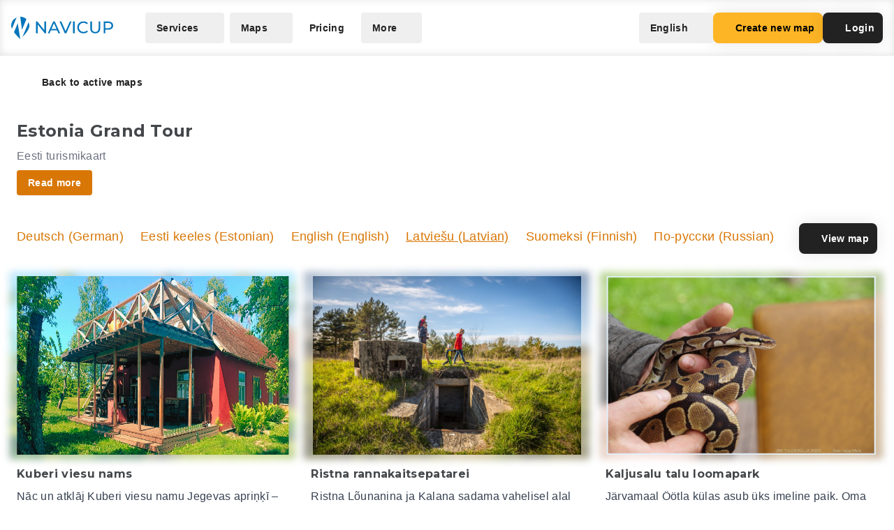

--- FILE ---
content_type: text/html; charset=UTF-8
request_url: https://navicup.com/objects/visitestonia-ee-kaart/lv/227
body_size: 21126
content:
<!DOCTYPE html>
<html lang="en">
<head>
    <meta charset="UTF-8">
    <meta name="viewport" content="width=device-width, initial-scale=1.0">
    <meta name="csrf-token" content="dNsb1z4ZqJ7k8d0DnXI9hwdzSaPkTlKoVUBLJxqy">

        
        <title>Navicup - Interactive Self-Guided Tour, Audio Guide &amp; White Label App Platform</title>

    <link rel="shortcut icon" href="/favicon.ico" type="image/x-icon">
    <script type="text/javascript">
    const Ziggy = {"url":"https:\/\/navicup.com","port":null,"defaults":{},"routes":{"ignition.healthCheck":{"uri":"_ignition\/health-check","methods":["GET","HEAD"]},"ignition.executeSolution":{"uri":"_ignition\/execute-solution","methods":["POST"]},"ignition.updateConfig":{"uri":"_ignition\/update-config","methods":["POST"]},"index":{"uri":"\/","methods":["GET","HEAD"]},"contact.send":{"uri":"contact-form-sent","methods":["POST"]},"privacyPolicy.index":{"uri":"privacy","methods":["GET","HEAD"]},"sunlinesPrivacyPolicy.index":{"uri":"sunlines-privacy","methods":["GET","HEAD"]},"pokumaaPrivacyPolicy.index":{"uri":"pokumaa-privacy","methods":["GET","HEAD"]},"parisForYouPrivacyPolicy.index":{"uri":"paris-for-you-privacy","methods":["GET","HEAD"]},"fredsAdventuresPrivacyPolicy.index":{"uri":"freds-adventures-privacy","methods":["GET","HEAD"]},"termsAndConditions.index":{"uri":"terms-and-conditions","methods":["GET","HEAD"]},"booking.index":{"uri":"booking\/{type}\/{itemId?}","methods":["GET","HEAD"]},"activeEvents.index":{"uri":"events\/{page?}","methods":["GET","HEAD"]},"showMapPage.index":{"uri":"event\/{eventUrl}\/{pointId?}\/{lang?}","methods":["GET","HEAD"]},"showMapWithGalleryPage.index":{"uri":"event\/{eventUrl}\/gallery","methods":["GET","HEAD"]},"eventObjects.show":{"uri":"objects\/{eventUrl}\/{lang?}\/{page?}","methods":["GET","HEAD"]},"showEventObjectPage.index":{"uri":"object\/{eventUrl}\/{pointUrl}\/{lang?}","methods":["GET","HEAD"]},"archivedEvents.index":{"uri":"archive-events\/{page?}","methods":["GET","HEAD"]},"createNewMap.index":{"uri":"create-new-map\/{eventType?}","methods":["GET","HEAD"]},"createNewMap.post":{"uri":"create-new-map","methods":["POST"]},"createNewMap.cancel":{"uri":"cancel-new-map","methods":["POST"]},"museum.index.en":{"uri":"museums-and-theme-parks","methods":["GET","HEAD"]},"schools.index.en":{"uri":"schools","methods":["GET","HEAD"]},"audioguide.index.en":{"uri":"self-guided-tours-audio-guides-exploration-games","methods":["GET","HEAD"]},"competition.index.en":{"uri":"orienteering-competitions-and-sports-events","methods":["GET","HEAD"]},"branding.index.en":{"uri":"branded-digital-solutions","methods":["GET","HEAD"]},"localGov.index.en":{"uri":"municipalities-and-local-community","methods":["GET","HEAD"]},"serviceSales.index.en":{"uri":"service-sales-and-contactless-revenue","methods":["GET","HEAD"]},"pricing.index.en":{"uri":"pricing","methods":["GET","HEAD"]},"audioguide.pricing.en":{"uri":"audio-guide-pricing","methods":["GET","HEAD"]},"tourism.pricing.en":{"uri":"tourism-and-hiking-pricing","methods":["GET","HEAD"]},"competition.pricing.en":{"uri":"games-and-competition-pricing","methods":["GET","HEAD"]},"events.pricing.en":{"uri":"events-pricing","methods":["GET","HEAD"]},"alternativeComparison.index.en":{"uri":"alternative-to-actionbound-goosechase","methods":["GET","HEAD"]},"competitionguidevideo.index.en":{"uri":"games-and-competitions-support","methods":["GET","HEAD"]},"faq.index.en":{"uri":"faq","methods":["GET","HEAD"]},"contact.index.en":{"uri":"contact","methods":["GET","HEAD"]},"audiosurvey.index.en":{"uri":"audio-guide-survey","methods":["GET","HEAD"]},"audiovideo.index.en":{"uri":"audio-guide-support","methods":["GET","HEAD"]},"tourism.index.en":{"uri":"tourist-maps-and-hiking-trails","methods":["GET","HEAD"]},"events.index.en":{"uri":"big-event-maps","methods":["GET","HEAD"]},"museum.index.ee":{"uri":"muuseumid-ja-teemapargid","methods":["GET","HEAD"]},"schools.index.ee":{"uri":"koolid","methods":["GET","HEAD"]},"audioguide.index.ee":{"uri":"giidituurid-turismimangud-kulastusmangud","methods":["GET","HEAD"]},"competition.index.ee":{"uri":"orienteerumisvoistlused-ja-spordiuritused","methods":["GET","HEAD"]},"branding.index.ee":{"uri":"branditud-digilahendused","methods":["GET","HEAD"]},"localGov.index.ee":{"uri":"omavalitsused-ja-kohalik-kogukond","methods":["GET","HEAD"]},"serviceSales.index.ee":{"uri":"teenuste-muuk-ja-kontaktivaba-tulu-teenimine","methods":["GET","HEAD"]},"pricing.index.ee":{"uri":"hinnakiri","methods":["GET","HEAD"]},"audioguide.pricing.ee":{"uri":"audiogiid-hinnad","methods":["GET","HEAD"]},"tourism.pricing.ee":{"uri":"turism-ja-matkad-hinnad","methods":["GET","HEAD"]},"competition.pricing.ee":{"uri":"voistlused-hinnad","methods":["GET","HEAD"]},"events.pricing.ee":{"uri":"uritused-hinnad","methods":["GET","HEAD"]},"alternativeComparison.index.ee":{"uri":"alternatiiv-actionbound-goosechase","methods":["GET","HEAD"]},"competitionguidevideo.index.ee":{"uri":"mangude-ja-voistluste-oppevideod","methods":["GET","HEAD"]},"audioguide.rahastus.index":{"uri":"audiogiidi-projekti-rahastus","methods":["GET","HEAD"]},"faq.index.ee":{"uri":"kkk","methods":["GET","HEAD"]},"contact.index.ee":{"uri":"kontakt","methods":["GET","HEAD"]},"audiosurvey.index.ee":{"uri":"audiogiid-kysitlus","methods":["GET","HEAD"]},"audiovideo.index.ee":{"uri":"audiogiid-oppevideod","methods":["GET","HEAD"]},"tourism.index.ee":{"uri":"turismikaardid-ja-matkarajad","methods":["GET","HEAD"]},"events.index.ee":{"uri":"suururituste-kaardid","methods":["GET","HEAD"]},"museum.index.fi":{"uri":"museot-ja-teemapuistot","methods":["GET","HEAD"]},"schools.index.fi":{"uri":"koulut","methods":["GET","HEAD"]},"audioguide.index.fi":{"uri":"oppaiden-kiertueet-turismimangut-ja-vierailupelit","methods":["GET","HEAD"]},"competition.index.fi":{"uri":"suunnistuskilpailut-ja-urheilutapahtumat","methods":["GET","HEAD"]},"branding.index.fi":{"uri":"brandatut-digirratkaisut","methods":["GET","HEAD"]},"localGov.index.fi":{"uri":"kunnat-ja-paikallisyhteisot","methods":["GET","HEAD"]},"serviceSales.index.fi":{"uri":"palveluiden-myynti-ja-kontaktivapaa-tulo-tienaaminen","methods":["GET","HEAD"]},"pricing.index.fi":{"uri":"hinnasto","methods":["GET","HEAD"]},"audioguide.pricing.fi":{"uri":"audio-opas-hinnasto","methods":["GET","HEAD"]},"tourism.pricing.fi":{"uri":"matkailu-hinnasto","methods":["GET","HEAD"]},"competition.pricing.fi":{"uri":"kilpailut-hinnat","methods":["GET","HEAD"]},"events.pricing.fi":{"uri":"tapahtumat-hinnat","methods":["GET","HEAD"]},"alternativeComparison.index.fi":{"uri":"vaihtoehto-actionbound-goosechase","methods":["GET","HEAD"]},"competitionguidevideo.index.fi":{"uri":"pelit-ja-kilpailut-opetusvideot","methods":["GET","HEAD"]},"faq.index.fi":{"uri":"usein-kysytyt-kysymykset","methods":["GET","HEAD"]},"contact.index.fi":{"uri":"yhteystiedot","methods":["GET","HEAD"]},"audiosurvey.index.fi":{"uri":"kysely","methods":["GET","HEAD"]},"audiovideo.index.fi":{"uri":"opetusvideot","methods":["GET","HEAD"]},"tourism.index.fi":{"uri":"matkailu-ja-vaellus","methods":["GET","HEAD"]},"events.index.fi":{"uri":"suurtapahtumien-kartat","methods":["GET","HEAD"]},"museum.index.se":{"uri":"museer-och-temaparker","methods":["GET","HEAD"]},"schools.index.se":{"uri":"skolor","methods":["GET","HEAD"]},"audioguide.index.se":{"uri":"guidningsturer-turismspel-och-besoksspel","methods":["GET","HEAD"]},"competition.index.se":{"uri":"orienteringstavlingar-och-sportevenemang","methods":["GET","HEAD"]},"branding.index.se":{"uri":"varumarkesanpassade-digitala-losningar","methods":["GET","HEAD"]},"localGov.index.se":{"uri":"kommuner-och-lokalsamhalle","methods":["GET","HEAD"]},"serviceSales.index.se":{"uri":"tjanstforsaljning-och-kontaktlos-intaktsgenerering","methods":["GET","HEAD"]},"pricing.index.se":{"uri":"prissattnig","methods":["GET","HEAD"]},"audioguide.pricing.se":{"uri":"ljudguide-prissattnig","methods":["GET","HEAD"]},"tourism.pricing.se":{"uri":"turism-och-vandrig-prissattning","methods":["GET","HEAD"]},"competition.pricing.se":{"uri":"tavling-prissatning","methods":["GET","HEAD"]},"events.pricing.se":{"uri":"handelser-prissattning","methods":["GET","HEAD"]},"alternativeComparison.index.se":{"uri":"alternativ-till-actionbound-goosechase","methods":["GET","HEAD"]},"competitionguidevideo.index.se":{"uri":"spel-och-tavlingsvideor","methods":["GET","HEAD"]},"faq.index.se":{"uri":"vanliga-fragor","methods":["GET","HEAD"]},"contact.index.se":{"uri":"kontakt-oss","methods":["GET","HEAD"]},"audiosurvey.index.se":{"uri":"ljudguide-undersokning","methods":["GET","HEAD"]},"audiovideo.index.se":{"uri":"tod-for-ljudguide","methods":["GET","HEAD"]},"tourism.index.se":{"uri":"turistkartor-och-vandringsleder","methods":["GET","HEAD"]},"events.index.se":{"uri":"kartor-for-det-stora-handelse","methods":["GET","HEAD"]},"museum.index.de":{"uri":"museen-und-themenparks","methods":["GET","HEAD"]},"schools.index.de":{"uri":"schulen","methods":["GET","HEAD"]},"audioguide.index.de":{"uri":"fuehrungen-tourismus-und-besucherspiele","methods":["GET","HEAD"]},"competition.index.de":{"uri":"orientierungslaufe-und-sportveranstaltungen","methods":["GET","HEAD"]},"branding.index.de":{"uri":"markenlosungen","methods":["GET","HEAD"]},"localGov.index.de":{"uri":"kommunen-und-lokale-gemeinschaften","methods":["GET","HEAD"]},"serviceSales.index.de":{"uri":"verkauf-von-dienstleistungen-und-kontaktloses-einkommen","methods":["GET","HEAD"]},"pricing.index.de":{"uri":"preisliste","methods":["GET","HEAD"]},"competition.pricing.de":{"uri":"wettbewerbe-preise","methods":["GET","HEAD"]},"tourism.pricing.de":{"uri":"tourismus-und-wandertouren-preise","methods":["GET","HEAD"]},"audioguide.pricing.de":{"uri":"audioguide-preise","methods":["GET","HEAD"]},"events.pricing.de":{"uri":"veranstaltungen-preise","methods":["GET","HEAD"]},"alternativeComparison.index.de":{"uri":"alternative-zu-actionbound-goosechase","methods":["GET","HEAD"]},"competitionguidevideo.index.de":{"uri":"unterstutzung-von-spielen-und-wettbewerben","methods":["GET","HEAD"]},"faq.index.de":{"uri":"faqs","methods":["GET","HEAD"]},"contact.index.de":{"uri":"kontakts","methods":["GET","HEAD"]},"audiosurvey.index.de":{"uri":"audioguide-umfrage","methods":["GET","HEAD"]},"audiovideo.index.de":{"uri":"audioguide-videotutorial","methods":["GET","HEAD"]},"tourism.index.de":{"uri":"touristenkarten-und-wanderwege","methods":["GET","HEAD"]},"events.index.de":{"uri":"karten-grossveranstaltungen","methods":["GET","HEAD"]},"museum.index.es":{"uri":"museos-y-parques-tematicos","methods":["GET","HEAD"]},"schools.index.es":{"uri":"escuelas","methods":["GET","HEAD"]},"audioguide.index.es":{"uri":"tours-guiados-juegos-turisticos-y-de-visita","methods":["GET","HEAD"]},"competition.index.es":{"uri":"competiciones-de-orientacion-y-eventos-deportivos","methods":["GET","HEAD"]},"branding.index.es":{"uri":"soluciones-digitales-de-marca","methods":["GET","HEAD"]},"localGov.index.es":{"uri":"gobiernos-locales-y-comunidades","methods":["GET","HEAD"]},"serviceSales.index.es":{"uri":"venta-de-servicios-y-generacion-de-ingresos-sin-contacto","methods":["GET","HEAD"]},"pricing.index.es":{"uri":"fijacion-de-precios","methods":["GET","HEAD"]},"competition.pricing.es":{"uri":"comparacion-competencia","methods":["GET","HEAD"]},"tourism.pricing.es":{"uri":"turismo-y-senderismo-precios","methods":["GET","HEAD"]},"audioguide.pricing.es":{"uri":"precios-de-la-audioguia","methods":["GET","HEAD"]},"events.pricing.es":{"uri":"precios-de-eventos","methods":["GET","HEAD"]},"alternativeComparison.index.es":{"uri":"alternativa-a-actionbound-goosechase","methods":["GET","HEAD"]},"competitionguidevideo.index.es":{"uri":"juegos-y-concursos-soporte","methods":["GET","HEAD"]},"faq.index.es":{"uri":"preguntas-mas-frecuentes","methods":["GET","HEAD"]},"contact.index.es":{"uri":"contacto","methods":["GET","HEAD"]},"audiosurvey.index.es":{"uri":"audio-guia-encuesta","methods":["GET","HEAD"]},"audiovideo.index.es":{"uri":"soporte-de-audioguia","methods":["GET","HEAD"]},"tourism.index.es":{"uri":"mapas-turisticos-y-rutas-de-senderismo","methods":["GET","HEAD"]},"events.index.es":{"uri":"mapas-de-grandes-eventos","methods":["GET","HEAD"]},"museum.index.it":{"uri":"musei-e-parchi-tematici","methods":["GET","HEAD"]},"schools.index.it":{"uri":"scuole","methods":["GET","HEAD"]},"audioguide.index.it":{"uri":"tour-guidati-giochi-turistici-e-di-visita","methods":["GET","HEAD"]},"competition.index.it":{"uri":"gare-di-orientamento-e-eventi-sportivi","methods":["GET","HEAD"]},"branding.index.it":{"uri":"soluzioni-digitali-a-marchio","methods":["GET","HEAD"]},"localGov.index.it":{"uri":"comuni-e-comunita-locali","methods":["GET","HEAD"]},"serviceSales.index.it":{"uri":"vendita-di-servizi-e-generazione-di-entrate-senza-contatto","methods":["GET","HEAD"]},"pricing.index.it":{"uri":"prezzo","methods":["GET","HEAD"]},"competition.pricing.it":{"uri":"confronto-competizione","methods":["GET","HEAD"]},"tourism.pricing.it":{"uri":"mappe-turistiche-e-percorsi-escursionistici","methods":["GET","HEAD"]},"audioguide.pricing.it":{"uri":"prezzo-dellaudioguida","methods":["GET","HEAD"]},"events.pricing.it":{"uri":"prezzi-degli-eventi","methods":["GET","HEAD"]},"alternativeComparison.index.it":{"uri":"alternativa-per-actionbound-goosechase","methods":["GET","HEAD"]},"competitionguidevideo.index.it":{"uri":"supporto-per-giochi-e-competizioni","methods":["GET","HEAD"]},"faq.index.it":{"uri":"faqo","methods":["GET","HEAD"]},"contact.index.it":{"uri":"contatto","methods":["GET","HEAD"]},"audiosurvey.index.it":{"uri":"audio-guida-sondaggio","methods":["GET","HEAD"]},"audiovideo.index.it":{"uri":"audio-guida-supporto","methods":["GET","HEAD"]},"events.index.it":{"uri":"mappe-grandi-eventi","methods":["GET","HEAD"]},"museum.index.pl":{"uri":"muzea-i-parki-tematyczne","methods":["GET","HEAD"]},"schools.index.pl":{"uri":"szkoly","methods":["GET","HEAD"]},"audioguide.index.pl":{"uri":"wycieczki-z-przewodnikiem-i-gry-turystyczne","methods":["GET","HEAD"]},"competition.index.pl":{"uri":"zawody-sportowe-i-orientacyjne","methods":["GET","HEAD"]},"branding.index.pl":{"uri":"rozwiazania-cyfrowe-pod-twoja-marka","methods":["GET","HEAD"]},"localGov.index.pl":{"uri":"samorzady-i-spolecznosci-lokalne","methods":["GET","HEAD"]},"serviceSales.index.pl":{"uri":"sprzedaz-uslug-bez-kontaktu","methods":["GET","HEAD"]},"pricing.index.pl":{"uri":"cennik","methods":["GET","HEAD"]},"competition.pricing.pl":{"uri":"porownanie-z-konkurencja","methods":["GET","HEAD"]},"tourism.pricing.pl":{"uri":"mapy-turystyczne-i-szlaki","methods":["GET","HEAD"]},"audioguide.pricing.pl":{"uri":"cena-audioprzewodnika","methods":["GET","HEAD"]},"events.pricing.pl":{"uri":"ceny-wydarzen","methods":["GET","HEAD"]},"alternativeComparison.index.pl":{"uri":"alternatywa-dla-actionbound-goosechase","methods":["GET","HEAD"]},"competitionguidevideo.index.pl":{"uri":"pomoc-dla-gier-i-zawodow","methods":["GET","HEAD"]},"faq.index.pl":{"uri":"faqe","methods":["GET","HEAD"]},"contact.index.pl":{"uri":"kontakte","methods":["GET","HEAD"]},"audiosurvey.index.pl":{"uri":"ankieta-o-audioprzewodniku","methods":["GET","HEAD"]},"audiovideo.index.pl":{"uri":"pomoc-audioprzewodnik","methods":["GET","HEAD"]},"events.index.pl":{"uri":"mapy-duzych-wydarzen","methods":["GET","HEAD"]},"museum.index.fr":{"uri":"musees-et-parcs-a-theme","methods":["GET","HEAD"]},"schools.index.fr":{"uri":"ecoles","methods":["GET","HEAD"]},"audioguide.index.fr":{"uri":"visites-guidees-et-jeux-touristiques","methods":["GET","HEAD"]},"competition.index.fr":{"uri":"competitions-sportives-et-orientation","methods":["GET","HEAD"]},"branding.index.fr":{"uri":"solutions-numeriques-en-marque-blanche","methods":["GET","HEAD"]},"localGov.index.fr":{"uri":"collectivites-et-gouvernements-locaux","methods":["GET","HEAD"]},"serviceSales.index.fr":{"uri":"ventes-de-services-sans-contact","methods":["GET","HEAD"]},"pricing.index.fr":{"uri":"tarifs","methods":["GET","HEAD"]},"competition.pricing.fr":{"uri":"comparaison-avec-la-concurrence","methods":["GET","HEAD"]},"tourism.pricing.fr":{"uri":"cartes-touristiques-et-randonnees","methods":["GET","HEAD"]},"audioguide.pricing.fr":{"uri":"tarif-des-audioguides","methods":["GET","HEAD"]},"events.pricing.fr":{"uri":"tarifs-des-evenements","methods":["GET","HEAD"]},"alternativeComparison.index.fr":{"uri":"alternative-a-actionbound-goosechase","methods":["GET","HEAD"]},"competitionguidevideo.index.fr":{"uri":"assistance-pour-jeux-et-competitions","methods":["GET","HEAD"]},"faq.index.fr":{"uri":"faqf","methods":["GET","HEAD"]},"contact.index.fr":{"uri":"contacter","methods":["GET","HEAD"]},"audiosurvey.index.fr":{"uri":"sondage-sur-laudioguide","methods":["GET","HEAD"]},"audiovideo.index.fr":{"uri":"assistance-audioguide","methods":["GET","HEAD"]},"events.index.fr":{"uri":"cartes-de-grands-evenements","methods":["GET","HEAD"]},"museum.index.uk":{"uri":"museyi-ta-tematychni-parky","methods":["GET","HEAD"]},"schools.index.uk":{"uri":"shkoly","methods":["GET","HEAD"]},"audioguide.index.uk":{"uri":"ekskursiyi-ta-turystychni-ihry","methods":["GET","HEAD"]},"competition.index.uk":{"uri":"sportyvni-zmahannia-ta-oriyentuvannya","methods":["GET","HEAD"]},"branding.index.uk":{"uri":"tsyfrovi-rishennya-pid-vashym-brendom","methods":["GET","HEAD"]},"localGov.index.uk":{"uri":"mistske-samovryaduvannya-ta-hromady","methods":["GET","HEAD"]},"serviceSales.index.uk":{"uri":"bezkontaktovyy-prodazh-posluh-ta-dokhodiv","methods":["GET","HEAD"]},"pricing.index.uk":{"uri":"tsiny","methods":["GET","HEAD"]},"competition.pricing.uk":{"uri":"porivnyannya-z-konkurentamy","methods":["GET","HEAD"]},"tourism.pricing.uk":{"uri":"turystychni-karty-ta-pokhodi","methods":["GET","HEAD"]},"audioguide.pricing.uk":{"uri":"tsina-audiohidiv","methods":["GET","HEAD"]},"events.pricing.uk":{"uri":"tsiny-na-podiyi","methods":["GET","HEAD"]},"alternativeComparison.index.uk":{"uri":"alternatyva-actionbound-goosechase","methods":["GET","HEAD"]},"competitionguidevideo.index.uk":{"uri":"pidtrymka-ihor-ta-zmahan","methods":["GET","HEAD"]},"faq.index.uk":{"uri":"faqi","methods":["GET","HEAD"]},"contact.index.uk":{"uri":"kontakti","methods":["GET","HEAD"]},"audiosurvey.index.uk":{"uri":"opytuvannya-pro-audiohidu","methods":["GET","HEAD"]},"audiovideo.index.uk":{"uri":"pidtrymka-audiohidiv","methods":["GET","HEAD"]},"events.index.uk":{"uri":"karty-velykykh-podiy","methods":["GET","HEAD"]}}};

    !function(t,r){"object"==typeof exports&&"undefined"!=typeof module?module.exports=r():"function"==typeof define&&define.amd?define(r):(t||self).route=r()}(this,function(){function t(t,r){for(var e=0;e<r.length;e++){var n=r[e];n.enumerable=n.enumerable||!1,n.configurable=!0,"value"in n&&(n.writable=!0),Object.defineProperty(t,n.key,n)}}function r(r,e,n){return e&&t(r.prototype,e),n&&t(r,n),Object.defineProperty(r,"prototype",{writable:!1}),r}function e(){return e=Object.assign?Object.assign.bind():function(t){for(var r=1;r<arguments.length;r++){var e=arguments[r];for(var n in e)Object.prototype.hasOwnProperty.call(e,n)&&(t[n]=e[n])}return t},e.apply(this,arguments)}function n(t){return n=Object.setPrototypeOf?Object.getPrototypeOf.bind():function(t){return t.__proto__||Object.getPrototypeOf(t)},n(t)}function o(t,r){return o=Object.setPrototypeOf?Object.setPrototypeOf.bind():function(t,r){return t.__proto__=r,t},o(t,r)}function i(){if("undefined"==typeof Reflect||!Reflect.construct)return!1;if(Reflect.construct.sham)return!1;if("function"==typeof Proxy)return!0;try{return Boolean.prototype.valueOf.call(Reflect.construct(Boolean,[],function(){})),!0}catch(t){return!1}}function u(t,r,e){return u=i()?Reflect.construct.bind():function(t,r,e){var n=[null];n.push.apply(n,r);var i=new(Function.bind.apply(t,n));return e&&o(i,e.prototype),i},u.apply(null,arguments)}function f(t){var r="function"==typeof Map?new Map:void 0;return f=function(t){if(null===t||-1===Function.toString.call(t).indexOf("[native code]"))return t;if("function"!=typeof t)throw new TypeError("Super expression must either be null or a function");if(void 0!==r){if(r.has(t))return r.get(t);r.set(t,e)}function e(){return u(t,arguments,n(this).constructor)}return e.prototype=Object.create(t.prototype,{constructor:{value:e,enumerable:!1,writable:!0,configurable:!0}}),o(e,t)},f(t)}var a=String.prototype.replace,c=/%20/g,l="RFC3986",s={default:l,formatters:{RFC1738:function(t){return a.call(t,c,"+")},RFC3986:function(t){return String(t)}},RFC1738:"RFC1738",RFC3986:l},v=Object.prototype.hasOwnProperty,p=Array.isArray,y=function(){for(var t=[],r=0;r<256;++r)t.push("%"+((r<16?"0":"")+r.toString(16)).toUpperCase());return t}(),d=function(t,r){for(var e=r&&r.plainObjects?Object.create(null):{},n=0;n<t.length;++n)void 0!==t[n]&&(e[n]=t[n]);return e},b={arrayToObject:d,assign:function(t,r){return Object.keys(r).reduce(function(t,e){return t[e]=r[e],t},t)},combine:function(t,r){return[].concat(t,r)},compact:function(t){for(var r=[{obj:{o:t},prop:"o"}],e=[],n=0;n<r.length;++n)for(var o=r[n],i=o.obj[o.prop],u=Object.keys(i),f=0;f<u.length;++f){var a=u[f],c=i[a];"object"==typeof c&&null!==c&&-1===e.indexOf(c)&&(r.push({obj:i,prop:a}),e.push(c))}return function(t){for(;t.length>1;){var r=t.pop(),e=r.obj[r.prop];if(p(e)){for(var n=[],o=0;o<e.length;++o)void 0!==e[o]&&n.push(e[o]);r.obj[r.prop]=n}}}(r),t},decode:function(t,r,e){var n=t.replace(/\+/g," ");if("iso-8859-1"===e)return n.replace(/%[0-9a-f]{2}/gi,unescape);try{return decodeURIComponent(n)}catch(t){return n}},encode:function(t,r,e,n,o){if(0===t.length)return t;var i=t;if("symbol"==typeof t?i=Symbol.prototype.toString.call(t):"string"!=typeof t&&(i=String(t)),"iso-8859-1"===e)return escape(i).replace(/%u[0-9a-f]{4}/gi,function(t){return"%26%23"+parseInt(t.slice(2),16)+"%3B"});for(var u="",f=0;f<i.length;++f){var a=i.charCodeAt(f);45===a||46===a||95===a||126===a||a>=48&&a<=57||a>=65&&a<=90||a>=97&&a<=122||o===s.RFC1738&&(40===a||41===a)?u+=i.charAt(f):a<128?u+=y[a]:a<2048?u+=y[192|a>>6]+y[128|63&a]:a<55296||a>=57344?u+=y[224|a>>12]+y[128|a>>6&63]+y[128|63&a]:(a=65536+((1023&a)<<10|1023&i.charCodeAt(f+=1)),u+=y[240|a>>18]+y[128|a>>12&63]+y[128|a>>6&63]+y[128|63&a])}return u},isBuffer:function(t){return!(!t||"object"!=typeof t||!(t.constructor&&t.constructor.isBuffer&&t.constructor.isBuffer(t)))},isRegExp:function(t){return"[object RegExp]"===Object.prototype.toString.call(t)},maybeMap:function(t,r){if(p(t)){for(var e=[],n=0;n<t.length;n+=1)e.push(r(t[n]));return e}return r(t)},merge:function t(r,e,n){if(!e)return r;if("object"!=typeof e){if(p(r))r.push(e);else{if(!r||"object"!=typeof r)return[r,e];(n&&(n.plainObjects||n.allowPrototypes)||!v.call(Object.prototype,e))&&(r[e]=!0)}return r}if(!r||"object"!=typeof r)return[r].concat(e);var o=r;return p(r)&&!p(e)&&(o=d(r,n)),p(r)&&p(e)?(e.forEach(function(e,o){if(v.call(r,o)){var i=r[o];i&&"object"==typeof i&&e&&"object"==typeof e?r[o]=t(i,e,n):r.push(e)}else r[o]=e}),r):Object.keys(e).reduce(function(r,o){var i=e[o];return r[o]=v.call(r,o)?t(r[o],i,n):i,r},o)}},h=Object.prototype.hasOwnProperty,m={brackets:function(t){return t+"[]"},comma:"comma",indices:function(t,r){return t+"["+r+"]"},repeat:function(t){return t}},g=Array.isArray,j=String.prototype.split,w=Array.prototype.push,O=function(t,r){w.apply(t,g(r)?r:[r])},E=Date.prototype.toISOString,R=s.default,S={addQueryPrefix:!1,allowDots:!1,charset:"utf-8",charsetSentinel:!1,delimiter:"&",encode:!0,encoder:b.encode,encodeValuesOnly:!1,format:R,formatter:s.formatters[R],indices:!1,serializeDate:function(t){return E.call(t)},skipNulls:!1,strictNullHandling:!1},T=function t(r,e,n,o,i,u,f,a,c,l,s,v,p,y){var d,h=r;if("function"==typeof f?h=f(e,h):h instanceof Date?h=l(h):"comma"===n&&g(h)&&(h=b.maybeMap(h,function(t){return t instanceof Date?l(t):t})),null===h){if(o)return u&&!p?u(e,S.encoder,y,"key",s):e;h=""}if("string"==typeof(d=h)||"number"==typeof d||"boolean"==typeof d||"symbol"==typeof d||"bigint"==typeof d||b.isBuffer(h)){if(u){var m=p?e:u(e,S.encoder,y,"key",s);if("comma"===n&&p){for(var w=j.call(String(h),","),E="",R=0;R<w.length;++R)E+=(0===R?"":",")+v(u(w[R],S.encoder,y,"value",s));return[v(m)+"="+E]}return[v(m)+"="+v(u(h,S.encoder,y,"value",s))]}return[v(e)+"="+v(String(h))]}var T,k=[];if(void 0===h)return k;if("comma"===n&&g(h))T=[{value:h.length>0?h.join(",")||null:void 0}];else if(g(f))T=f;else{var x=Object.keys(h);T=a?x.sort(a):x}for(var N=0;N<T.length;++N){var C=T[N],D="object"==typeof C&&void 0!==C.value?C.value:h[C];if(!i||null!==D){var F=g(h)?"function"==typeof n?n(e,C):e:e+(c?"."+C:"["+C+"]");O(k,t(D,F,n,o,i,u,f,a,c,l,s,v,p,y))}}return k},k=Object.prototype.hasOwnProperty,x=Array.isArray,N={allowDots:!1,allowPrototypes:!1,arrayLimit:20,charset:"utf-8",charsetSentinel:!1,comma:!1,decoder:b.decode,delimiter:"&",depth:5,ignoreQueryPrefix:!1,interpretNumericEntities:!1,parameterLimit:1e3,parseArrays:!0,plainObjects:!1,strictNullHandling:!1},C=function(t){return t.replace(/&#(\d+);/g,function(t,r){return String.fromCharCode(parseInt(r,10))})},D=function(t,r){return t&&"string"==typeof t&&r.comma&&t.indexOf(",")>-1?t.split(","):t},F=function(t,r,e,n){if(t){var o=e.allowDots?t.replace(/\.([^.[]+)/g,"[$1]"):t,i=/(\[[^[\]]*])/g,u=e.depth>0&&/(\[[^[\]]*])/.exec(o),f=u?o.slice(0,u.index):o,a=[];if(f){if(!e.plainObjects&&k.call(Object.prototype,f)&&!e.allowPrototypes)return;a.push(f)}for(var c=0;e.depth>0&&null!==(u=i.exec(o))&&c<e.depth;){if(c+=1,!e.plainObjects&&k.call(Object.prototype,u[1].slice(1,-1))&&!e.allowPrototypes)return;a.push(u[1])}return u&&a.push("["+o.slice(u.index)+"]"),function(t,r,e,n){for(var o=n?r:D(r,e),i=t.length-1;i>=0;--i){var u,f=t[i];if("[]"===f&&e.parseArrays)u=[].concat(o);else{u=e.plainObjects?Object.create(null):{};var a="["===f.charAt(0)&&"]"===f.charAt(f.length-1)?f.slice(1,-1):f,c=parseInt(a,10);e.parseArrays||""!==a?!isNaN(c)&&f!==a&&String(c)===a&&c>=0&&e.parseArrays&&c<=e.arrayLimit?(u=[])[c]=o:"__proto__"!==a&&(u[a]=o):u={0:o}}o=u}return o}(a,r,e,n)}},$=function(t,r){var e=function(t){if(!t)return N;if(null!=t.decoder&&"function"!=typeof t.decoder)throw new TypeError("Decoder has to be a function.");if(void 0!==t.charset&&"utf-8"!==t.charset&&"iso-8859-1"!==t.charset)throw new TypeError("The charset option must be either utf-8, iso-8859-1, or undefined");return{allowDots:void 0===t.allowDots?N.allowDots:!!t.allowDots,allowPrototypes:"boolean"==typeof t.allowPrototypes?t.allowPrototypes:N.allowPrototypes,arrayLimit:"number"==typeof t.arrayLimit?t.arrayLimit:N.arrayLimit,charset:void 0===t.charset?N.charset:t.charset,charsetSentinel:"boolean"==typeof t.charsetSentinel?t.charsetSentinel:N.charsetSentinel,comma:"boolean"==typeof t.comma?t.comma:N.comma,decoder:"function"==typeof t.decoder?t.decoder:N.decoder,delimiter:"string"==typeof t.delimiter||b.isRegExp(t.delimiter)?t.delimiter:N.delimiter,depth:"number"==typeof t.depth||!1===t.depth?+t.depth:N.depth,ignoreQueryPrefix:!0===t.ignoreQueryPrefix,interpretNumericEntities:"boolean"==typeof t.interpretNumericEntities?t.interpretNumericEntities:N.interpretNumericEntities,parameterLimit:"number"==typeof t.parameterLimit?t.parameterLimit:N.parameterLimit,parseArrays:!1!==t.parseArrays,plainObjects:"boolean"==typeof t.plainObjects?t.plainObjects:N.plainObjects,strictNullHandling:"boolean"==typeof t.strictNullHandling?t.strictNullHandling:N.strictNullHandling}}(r);if(""===t||null==t)return e.plainObjects?Object.create(null):{};for(var n="string"==typeof t?function(t,r){var e,n={},o=(r.ignoreQueryPrefix?t.replace(/^\?/,""):t).split(r.delimiter,Infinity===r.parameterLimit?void 0:r.parameterLimit),i=-1,u=r.charset;if(r.charsetSentinel)for(e=0;e<o.length;++e)0===o[e].indexOf("utf8=")&&("utf8=%E2%9C%93"===o[e]?u="utf-8":"utf8=%26%2310003%3B"===o[e]&&(u="iso-8859-1"),i=e,e=o.length);for(e=0;e<o.length;++e)if(e!==i){var f,a,c=o[e],l=c.indexOf("]="),s=-1===l?c.indexOf("="):l+1;-1===s?(f=r.decoder(c,N.decoder,u,"key"),a=r.strictNullHandling?null:""):(f=r.decoder(c.slice(0,s),N.decoder,u,"key"),a=b.maybeMap(D(c.slice(s+1),r),function(t){return r.decoder(t,N.decoder,u,"value")})),a&&r.interpretNumericEntities&&"iso-8859-1"===u&&(a=C(a)),c.indexOf("[]=")>-1&&(a=x(a)?[a]:a),n[f]=k.call(n,f)?b.combine(n[f],a):a}return n}(t,e):t,o=e.plainObjects?Object.create(null):{},i=Object.keys(n),u=0;u<i.length;++u){var f=i[u],a=F(f,n[f],e,"string"==typeof t);o=b.merge(o,a,e)}return b.compact(o)},A=/*#__PURE__*/function(){function t(t,r,e){var n,o;this.name=t,this.definition=r,this.bindings=null!=(n=r.bindings)?n:{},this.wheres=null!=(o=r.wheres)?o:{},this.config=e}var e=t.prototype;return e.matchesUrl=function(t){var r=this;if(!this.definition.methods.includes("GET"))return!1;var e=this.template.replace(/(\/?){([^}?]*)(\??)}/g,function(t,e,n,o){var i,u="(?<"+n+">"+((null==(i=r.wheres[n])?void 0:i.replace(/(^\^)|(\$$)/g,""))||"[^/?]+")+")";return o?"("+e+u+")?":""+e+u}).replace(/^\w+:\/\//,""),n=t.replace(/^\w+:\/\//,"").split("?"),o=n[0],i=n[1],u=new RegExp("^"+e+"/?$").exec(o);return!!u&&{params:u.groups,query:$(i)}},e.compile=function(t){var r=this,e=this.parameterSegments;return e.length?this.template.replace(/{([^}?]+)(\??)}/g,function(n,o,i){var u,f,a;if(!i&&[null,void 0].includes(t[o]))throw new Error("Ziggy error: '"+o+"' parameter is required for route '"+r.name+"'.");if(e[e.length-1].name===o&&".*"===r.wheres[o])return encodeURIComponent(null!=(a=t[o])?a:"").replace(/%2F/g,"/");if(r.wheres[o]&&!new RegExp("^"+(i?"("+r.wheres[o]+")?":r.wheres[o])+"$").test(null!=(u=t[o])?u:""))throw new Error("Ziggy error: '"+o+"' parameter does not match required format '"+r.wheres[o]+"' for route '"+r.name+"'.");return encodeURIComponent(null!=(f=t[o])?f:"")}).replace(/\/+$/,""):this.template},r(t,[{key:"template",get:function(){return((this.config.absolute?this.definition.domain?""+this.config.url.match(/^\w+:\/\//)[0]+this.definition.domain+(this.config.port?":"+this.config.port:""):this.config.url:"")+"/"+this.definition.uri).replace(/\/+$/,"")}},{key:"parameterSegments",get:function(){var t,r;return null!=(t=null==(r=this.template.match(/{[^}?]+\??}/g))?void 0:r.map(function(t){return{name:t.replace(/{|\??}/g,""),required:!/\?}$/.test(t)}}))?t:[]}}]),t}(),P=/*#__PURE__*/function(t){var n,i;function u(r,n,o,i){var u;if(void 0===o&&(o=!0),(u=t.call(this)||this).t=null!=i?i:"undefined"!=typeof Ziggy?Ziggy:null==globalThis?void 0:globalThis.Ziggy,u.t=e({},u.t,{absolute:o}),r){if(!u.t.routes[r])throw new Error("Ziggy error: route '"+r+"' is not in the route list.");u.i=new A(r,u.t.routes[r],u.t),u.u=u.l(n)}return u}i=t,(n=u).prototype=Object.create(i.prototype),n.prototype.constructor=n,o(n,i);var f=u.prototype;return f.toString=function(){var t=this,r=Object.keys(this.u).filter(function(r){return!t.i.parameterSegments.some(function(t){return t.name===r})}).filter(function(t){return"_query"!==t}).reduce(function(r,n){var o;return e({},r,((o={})[n]=t.u[n],o))},{});return this.i.compile(this.u)+function(t,r){var e,n=t,o=function(t){if(!t)return S;if(null!=t.encoder&&"function"!=typeof t.encoder)throw new TypeError("Encoder has to be a function.");var r=t.charset||S.charset;if(void 0!==t.charset&&"utf-8"!==t.charset&&"iso-8859-1"!==t.charset)throw new TypeError("The charset option must be either utf-8, iso-8859-1, or undefined");var e=s.default;if(void 0!==t.format){if(!h.call(s.formatters,t.format))throw new TypeError("Unknown format option provided.");e=t.format}var n=s.formatters[e],o=S.filter;return("function"==typeof t.filter||g(t.filter))&&(o=t.filter),{addQueryPrefix:"boolean"==typeof t.addQueryPrefix?t.addQueryPrefix:S.addQueryPrefix,allowDots:void 0===t.allowDots?S.allowDots:!!t.allowDots,charset:r,charsetSentinel:"boolean"==typeof t.charsetSentinel?t.charsetSentinel:S.charsetSentinel,delimiter:void 0===t.delimiter?S.delimiter:t.delimiter,encode:"boolean"==typeof t.encode?t.encode:S.encode,encoder:"function"==typeof t.encoder?t.encoder:S.encoder,encodeValuesOnly:"boolean"==typeof t.encodeValuesOnly?t.encodeValuesOnly:S.encodeValuesOnly,filter:o,format:e,formatter:n,serializeDate:"function"==typeof t.serializeDate?t.serializeDate:S.serializeDate,skipNulls:"boolean"==typeof t.skipNulls?t.skipNulls:S.skipNulls,sort:"function"==typeof t.sort?t.sort:null,strictNullHandling:"boolean"==typeof t.strictNullHandling?t.strictNullHandling:S.strictNullHandling}}(r);"function"==typeof o.filter?n=(0,o.filter)("",n):g(o.filter)&&(e=o.filter);var i=[];if("object"!=typeof n||null===n)return"";var u=m[r&&r.arrayFormat in m?r.arrayFormat:r&&"indices"in r?r.indices?"indices":"repeat":"indices"];e||(e=Object.keys(n)),o.sort&&e.sort(o.sort);for(var f=0;f<e.length;++f){var a=e[f];o.skipNulls&&null===n[a]||O(i,T(n[a],a,u,o.strictNullHandling,o.skipNulls,o.encode?o.encoder:null,o.filter,o.sort,o.allowDots,o.serializeDate,o.format,o.formatter,o.encodeValuesOnly,o.charset))}var c=i.join(o.delimiter),l=!0===o.addQueryPrefix?"?":"";return o.charsetSentinel&&(l+="iso-8859-1"===o.charset?"utf8=%26%2310003%3B&":"utf8=%E2%9C%93&"),c.length>0?l+c:""}(e({},r,this.u._query),{addQueryPrefix:!0,arrayFormat:"indices",encodeValuesOnly:!0,skipNulls:!0,encoder:function(t,r){return"boolean"==typeof t?Number(t):r(t)}})},f.v=function(t){var r=this;t?this.t.absolute&&t.startsWith("/")&&(t=this.p().host+t):t=this.h();var n={},o=Object.entries(this.t.routes).find(function(e){return n=new A(e[0],e[1],r.t).matchesUrl(t)})||[void 0,void 0];return e({name:o[0]},n,{route:o[1]})},f.h=function(){var t=this.p(),r=t.pathname,e=t.search;return(this.t.absolute?t.host+r:r.replace(this.t.url.replace(/^\w*:\/\/[^/]+/,""),"").replace(/^\/+/,"/"))+e},f.current=function(t,r){var n=this.v(),o=n.name,i=n.params,u=n.query,f=n.route;if(!t)return o;var a=new RegExp("^"+t.replace(/\./g,"\\.").replace(/\*/g,".*")+"$").test(o);if([null,void 0].includes(r)||!a)return a;var c=new A(o,f,this.t);r=this.l(r,c);var l=e({},i,u);return!(!Object.values(r).every(function(t){return!t})||Object.values(l).some(function(t){return void 0!==t}))||Object.entries(r).every(function(t){return l[t[0]]==t[1]})},f.p=function(){var t,r,e,n,o,i,u="undefined"!=typeof window?window.location:{},f=u.host,a=u.pathname,c=u.search;return{host:null!=(t=null==(r=this.t.location)?void 0:r.host)?t:void 0===f?"":f,pathname:null!=(e=null==(n=this.t.location)?void 0:n.pathname)?e:void 0===a?"":a,search:null!=(o=null==(i=this.t.location)?void 0:i.search)?o:void 0===c?"":c}},f.has=function(t){return Object.keys(this.t.routes).includes(t)},f.l=function(t,r){var n=this;void 0===t&&(t={}),void 0===r&&(r=this.i),null!=t||(t={}),t=["string","number"].includes(typeof t)?[t]:t;var o=r.parameterSegments.filter(function(t){return!n.t.defaults[t.name]});if(Array.isArray(t))t=t.reduce(function(t,r,n){var i,u;return e({},t,o[n]?((i={})[o[n].name]=r,i):"object"==typeof r?r:((u={})[r]="",u))},{});else if(1===o.length&&!t[o[0].name]&&(t.hasOwnProperty(Object.values(r.bindings)[0])||t.hasOwnProperty("id"))){var i;(i={})[o[0].name]=t,t=i}return e({},this.m(r),this.g(t,r))},f.m=function(t){var r=this;return t.parameterSegments.filter(function(t){return r.t.defaults[t.name]}).reduce(function(t,n,o){var i,u=n.name;return e({},t,((i={})[u]=r.t.defaults[u],i))},{})},f.g=function(t,r){var n=r.bindings,o=r.parameterSegments;return Object.entries(t).reduce(function(t,r){var i,u,f=r[0],a=r[1];if(!a||"object"!=typeof a||Array.isArray(a)||!o.some(function(t){return t.name===f}))return e({},t,((u={})[f]=a,u));if(!a.hasOwnProperty(n[f])){if(!a.hasOwnProperty("id"))throw new Error("Ziggy error: object passed as '"+f+"' parameter is missing route model binding key '"+n[f]+"'.");n[f]="id"}return e({},t,((i={})[f]=a[n[f]],i))},{})},f.valueOf=function(){return this.toString()},f.check=function(t){return this.has(t)},r(u,[{key:"params",get:function(){var t=this.v();return e({},t.params,t.query)}}]),u}(/*#__PURE__*/f(String));return function(t,r,e,n){var o=new P(t,r,e,n);return t?o.toString():o}});

</script>
        <script async src="https://www.googletagmanager.com/gtag/js?id=G-EWD8D0T3LT"></script>
    <script>
        window.userCountryTag = "US";
        window.dataLayer = window.dataLayer || [];

        function gtag() {
            dataLayer.push(arguments);
        }

        gtag('js', new Date());
        gtag('config', 'G-EWD8D0T3LT');
    </script>
    
    <link rel="preconnect" href="https://fonts.googleapis.com">
    <link rel="preconnect" href="https://fonts.gstatic.com" crossorigin>
    <link href="https://fonts.googleapis.com/css2?family=Montserrat:wght@400;600;700&display=swap" rel="stylesheet" media="print" onload="this.media='all'">
    <noscript>
      <link href="https://fonts.googleapis.com/css2?family=Montserrat:wght@400;600;700&display=swap" rel="stylesheet">
    </noscript>

    <meta name="verify-paysera" content="b2ae7e86ed12e91a63ada29525535459">
</head>
<body class="antialiased font-sans text-base">
<div id="app" data-page="{&quot;component&quot;:&quot;EventObjects&quot;,&quot;props&quot;:{&quot;errors&quot;:{},&quot;apiData&quot;:{&quot;event&quot;:{&quot;ID&quot;:&quot;868&quot;,&quot;name&quot;:&quot;Estonia Grand Tour&quot;,&quot;descr&quot;:&quot;&lt;p&gt;Eesti turismikaart&lt;br&gt;&lt;\/p&gt;&quot;,&quot;defaultLang&quot;:&quot;et_EE&quot;,&quot;langs&quot;:&quot;et_EE,en_US,fi_FI,ru_RU,de_DE,lv_LV&quot;},&quot;points&quot;:[{&quot;id&quot;:&quot;328387&quot;,&quot;url&quot;:&quot;kuberi-puhkemaja-328387&quot;,&quot;name&quot;:&quot;Kuberi viesu nams&quot;,&quot;descr&quot;:&quot;&lt;p&gt;N\u0101c un atkl\u0101j Kuberi viesu namu Jegevas apri\u0146\u0137\u012b \u2013 vietu, kur laiks pal\u0113nin\u0101s, pils\u0113tas troksnis paz\u016bd un t\u0101 viet\u0101 ien\u0101k \u012bsts miers, daba un autentiska lauku vide. \u0160\u012b ir vieta, kur vari patiesi atp\u016bsties, elpot svaigu gaisu un justies br\u012bvi.&lt;\/p&gt;\n&lt;p&gt;Neatkar\u012bgi no t\u0101, vai pl\u0101no romantisku ned\u0113\u013cas nogali, \u0123imenes atva\u013cin\u0101jumu, draugu tik\u0161anos vai komandas pas\u0101kumu \u2013 Kuberi viesu nams pied\u0101v\u0101 ide\u0101lu vidi jebkuram mirklim. M\u016bsu pla\u0161\u0101 pagalma zona aicina sportot un atp\u016bsties: futbola un volejbola laukumi, b\u0113rnu sp\u0113\u013cu zona, grila m\u0101ja un pirts gaida tevi! \u0160eit ir vieta gan priec\u012bg\u0101m kop\u0101 san\u0101k\u0161an\u0101m, gan klusiem mirk\u013ciem dabas kl\u0113p\u012b.&lt;\/p&gt;\n&lt;p&gt;M\u016bsu sirdslieta ir dabas aizsardz\u012bba, un m\u0113s sekojam ilgtsp\u0113j\u012bbas principiem. M\u016bsu \u0113dienkart\u0113 dodam priek\u0161roku viet\u0113jiem un ekolo\u0123iskiem produktiem, k\u0101 ar\u012b izvair\u0101mies no p\u0101rtikas iz\u0161\u0137\u0113rd\u0113\u0161anas.&lt;\/p&gt;\n&lt;p&gt;Tuvum\u0101 tevi gaida skaistas p\u0101rg\u0101jienu takas un aizraujo\u0161i atkl\u0101\u0161anas ce\u013cojumi.&lt;\/p&gt;\n&lt;p&gt;Kuberi atp\u016btas m\u0101j\u0101 vari apvienot akt\u012bvu atp\u016btu, dabas mieru un autentisku Igaunijas viesm\u012bl\u012bbu. N\u0101c un piedz\u012bvo to visu pats \u2013 \u0161eit s\u0101kas tavs \u012bstais atva\u013cin\u0101jums!&lt;\/p&gt;&quot;,&quot;lat&quot;:&quot;58.81842803955078&quot;,&quot;lng&quot;:&quot;26.350101470947266&quot;,&quot;pic&quot;:&quot;https:\/\/static.visitestonia.com\/images\/4018020\/-1_-1_false_false_6cbe0e754152451695bb5f88b1a8fb89.jpg&quot;,&quot;point&quot;:&quot;26.350101470947266&quot;,&quot;type&quot;:&quot;2&quot;},{&quot;id&quot;:&quot;265155&quot;,&quot;url&quot;:&quot;ristna-rannakaitsepatarei-265155&quot;,&quot;name&quot;:&quot;Ristna rannakaitsepatarei&quot;,&quot;descr&quot;:&quot;Ristna L\u00f5unanina ja Kalana sadama vahelisel alal on s\u00f5jaliste objektide tihedus v\u00e4ga suur. Rannas ja metsas v\u00f5ib silmata 1940. aastate teisel poolel ilmselt \u00f5hukaitse tarbeks ehitatud \u00fcle paarik\u00fcmne raudbetoonrajatise. Sama otstarvet v\u00f5isid t\u00e4ita 1980. aastate radarijaamaga samal ajal rajatud angaarid, kus paiknesid arvatavasti \u00f5hut\u00f5rjeraketiseadmed. Ristna omap\u00e4ra on kindlasti ka eri aegadel rajatud, kuid n\u00fc\u00fcdseks lagunemisj\u00e4rgus s\u00f5jav\u00e4elinnak.&quot;,&quot;lat&quot;:&quot;58.92799758911133&quot;,&quot;lng&quot;:&quot;22.05169105529785&quot;,&quot;pic&quot;:&quot;https:\/\/static.visitestonia.com\/images\/3886155\/-1_-1_false_false_4e06ce89515a83362c9ca4e47484578b.jpg&quot;,&quot;point&quot;:&quot;22.05169105529785&quot;,&quot;type&quot;:&quot;3&quot;},{&quot;id&quot;:&quot;273091&quot;,&quot;url&quot;:&quot;kaljusalu-talu-loomapark-273091&quot;,&quot;name&quot;:&quot;Kaljusalu talu loomapark&quot;,&quot;descr&quot;:&quot;&lt;p&gt;J\u00e4rvamaal \u00d6\u00f6tla k\u00fclas asub \u00fcks imeline paik. Oma koduks peavad seda paika j\u00e4nesed, ponid, eesel, pesukarud, boad ja paljud teised. N\u00e4iteks on siin s\u00fclej\u00e4nkud, keda v\u00f5ibki s\u00fclle v\u00f5tta ja paitada. Enamikke pead siiski eemalt j\u00e4lgima. Nimekiri erinevatest talu asukatest oleks nii pikk, et enne oled sa kohal, kui j\u00f5uaks loetelu lugemise l\u00f5puni.\u00a0&lt;\/p&gt;&lt;p&gt;Kaljusalu talu on koduks ka \u00fchele perele, kes seda hobitalu peavad. Seep\u00e4rast saad sina sinna ainult ette teatamisel ja loa saades on v\u00f5imalik tulla loomi vaatama. Samuti saab Kaljusalu talus pidada erinevaid era\u00fcritusi koos toitlustamisega.&lt;\/p&gt;&quot;,&quot;lat&quot;:&quot;58.9556770324707&quot;,&quot;lng&quot;:&quot;25.740478515625&quot;,&quot;pic&quot;:&quot;https:\/\/static.visitestonia.com\/images\/3590132\/-1_-1_false_false_b5dfc8431f980757a10947b88d49ec95.jpg&quot;,&quot;point&quot;:&quot;25.740478515625&quot;,&quot;type&quot;:&quot;3&quot;},{&quot;id&quot;:&quot;348867&quot;,&quot;url&quot;:&quot;janeda-aidahotell-348867&quot;,&quot;name&quot;:&quot;J\u00e4neda Aidahotell&quot;,&quot;descr&quot;:&quot;&lt;p&gt;&lt;strong&gt;Majutus, millel on lugu \u2013 J\u00e4neda Aidahotell&lt;\/strong&gt;&lt;\/p&gt;\n&lt;p&gt;Kui otsid rahulikku puhkust ajaloolises keskkonnas, siis J\u00e4neda Aidahotell ootab Sind! Endises viljaaidas tegutsev hotell avas uksed 2023. aasta s\u00fcgisel ja pakub Sulle midagi enamat kui lihtsalt \u00f6\u00f6maja \u2013 siin kohtuvad ajalugu ja kaasaegne mugavus. Kaheteistk\u00fcmnes hubases toas on oma privaatne vannituba ja k\u00f5ik vajalik meeldivaks puhkuseks. Hommikus\u00f6\u00f6k on alati hinna sees, et p\u00e4ev algaks m\u00f5nusalt.&lt;\/p&gt;\n&lt;p&gt;Hotellis asub ka konverentsiruum, mis sobib ideaalselt v\u00e4iksemateks koolitusteks ja t\u00f6\u00f6kohtumisteks. Vaid jalutusk\u00e4igu kaugusel ootavad Sind J\u00e4neda m\u00f5isapark, &lt;a href=\&quot;https:\/\/puhkaeestis.ee\/et\/janeda-muuseum\&quot;&gt;muuseum&lt;\/a&gt; ja &lt;a href=\&quot;https:\/\/puhkaeestis.ee\/et\/janeda-mois\&quot;&gt;ajalooline m\u00f5isahoone&lt;\/a&gt;. K\u00f5hut\u00e4ie eest hoolitseb armastatud &lt;a href=\&quot;https:\/\/puhkaeestis.ee\/et\/janeda-musta-taku-tall\&quot;&gt;Musta T\u00e4ku Tall&lt;\/a&gt;, kus saad nautida kohalikke maitseid ja v\u00e4rskeid roogasid.&lt;\/p&gt;\n&lt;p&gt;Broneeri oma peatuspaik J\u00e4nedal \u2013 Sind ootab m\u00f5nus olemine, ajalugu ja looduse rahu!&lt;\/p&gt;&quot;,&quot;lat&quot;:&quot;59.243778228759766&quot;,&quot;lng&quot;:&quot;25.682880401611328&quot;,&quot;pic&quot;:&quot;https:\/\/static.visitestonia.com\/images\/4061871\/-1_-1_false_false_50570ce6503162a697d9bf5a2a5aedca.jpg&quot;,&quot;point&quot;:&quot;25.682880401611328&quot;,&quot;type&quot;:&quot;2&quot;},{&quot;id&quot;:&quot;349379&quot;,&quot;url&quot;:&quot;narva-spordipark-349379&quot;,&quot;name&quot;:&quot;Narva spordipark&quot;,&quot;descr&quot;:&quot;&lt;p&gt;Narva spordiparki avati s\u00fcgisel 2021.&lt;br&gt;&lt;br&gt;Peale sportimisv\u00f5imaluste leidub siin ka laudadega piknikuala, kus taastada j\u00f5udu p\u00e4rast vaba\u00f5hu trenni siinsamas v\u00e4lij\u00f5usaalis, rula v\u00f5i t\u00f5ukerattaga s\u00f5itmist pumptrackil v\u00f5i lauatennist m\u00e4ngimist. V\u00e4ikelaste jaoks on olemas ka m\u00e4nguv\u00e4ljak.&lt;br&gt;&lt;br&gt;Ilus ja tore koht ootab Sind ja Sinu peret aktiivse ja l\u00f5busa aja veetmiseks Narva linna s\u00fcdames.&lt;\/p&gt;&quot;,&quot;lat&quot;:&quot;59.378631591796875&quot;,&quot;lng&quot;:&quot;28.194503784179688&quot;,&quot;pic&quot;:&quot;https:\/\/static.visitestonia.com\/images\/3933500\/-1_-1_false_false_1fa8f1f0fd8af0b4e35c71bda12ab792.jpg&quot;,&quot;point&quot;:&quot;28.194503784179688&quot;,&quot;type&quot;:&quot;2&quot;},{&quot;id&quot;:&quot;221635&quot;,&quot;url&quot;:&quot;muhu-sup-aerusurfi-varustuse-ja-mega-sup-laua-rent-221635&quot;,&quot;name&quot;:&quot;Muhu SUP s\u0113rfo\u0161anas invent\u0101ra un Mega SUP d\u0113\u013ca noma&quot;,&quot;descr&quot;:&quot;Muhu SUP nodarbojas ar s\u0113rfo\u0161anas invent\u0101ra nomu un p\u0101rg\u0101jienu organiz\u0113\u0161anu uz Muhu salas un S\u0101rem\u0101 austrumu da\u013c\u0101.\u00a0&lt;p&gt;Apr\u012bkojuma noma notiek iepriek\u0161 saska\u0146ot\u0101 viet\u0101, turkl\u0101t ir iesp\u0113jams iznom\u0101t speci\u0101l\u0101 mugursom\u0101 iepakotu piep\u016b\u0161am\u0101 SUP d\u0113\u013ca komplektu, kas nodro\u0161in\u0101s piedz\u012bvojumiem bag\u0101tu atp\u016btu j\u016bsu \u0123imenei. M\u0113s pied\u0101v\u0101jam ar\u012b iznom\u0101t Mega SUP d\u0113li, uz kura pietiek vietas 2-8 cilv\u0113kiem. \u0160is d\u0113lis pied\u0101v\u0101 lielisku iesp\u0113ju organiz\u0113t pikniku j\u016br\u0101. Ja jums ir sava iecien\u012bt\u0101k\u0101 vieta, kurai var piek\u013c\u016bt ar automa\u0161\u012bnu un piekabi, inform\u0113jiet m\u016bs, un m\u0113s tie\u0161i jums piem\u0113rot\u0101 viet\u0101 noorganiz\u0113sim SUP s\u0113rfo\u0161anas ball\u012bti!&lt;\/p&gt;&quot;,&quot;lat&quot;:&quot;58.668392181396484&quot;,&quot;lng&quot;:&quot;23.252643585205078&quot;,&quot;pic&quot;:&quot;https:\/\/static.visitestonia.com\/images\/3701550\/-1_-1_false_false_d08cf2ccd8e3dc2ecc6bff1369002933.jpg&quot;,&quot;point&quot;:&quot;23.252643585205078&quot;,&quot;type&quot;:&quot;3&quot;},{&quot;id&quot;:&quot;352963&quot;,&quot;url&quot;:&quot;rmk-penijoe-matkarajad-352963&quot;,&quot;name&quot;:&quot;Penijegi p\u0101rg\u0101jienu takas&quot;,&quot;descr&quot;:&quot;&lt;p&gt;Matsalu nacion\u0101lais parks ir slavens k\u0101 putnu v\u0113ro\u0161anas vieta - iepaz\u012bstiet Penijegi p\u0101rg\u0101jienu tak\u0101 putnus, p\u013cavas un meldr\u0101jus, palie\u0146u p\u013cavas, krastmalas gan\u012bbu un ka\u013c\u0137akmens grunts p\u013cavas. &lt;br&gt;&lt;br&gt;Uz takas ir ugunskura vieta, tel\u0161u zona, atp\u016btas vietas, inform\u0101cijas stendi un Penijegi upes skatu tornis. P\u0101rg\u0101jienu var izv\u0113l\u0113ties no 3 km l\u012bdz 7 km, pastaigas laiks var\u0113tu b\u016bt no 1,5 l\u012bdz 4 stund\u0101m. Mitr\u0101 laik\u0101 ir nepiecie\u0161ami gumijas z\u0101baki un putnu v\u0113ro\u0161anai binoklis.&lt;br&gt;&lt;strong&gt;&lt;em&gt;Cien\u012bjamais apmekl\u0113t\u0101j!&lt;\/em&gt; T\u0101 k\u0101 taka atrodas gan\u012bbu zon\u0101, tad su\u0146us l\u012bdzi \u0146emt nav at\u013cauts.\u00a0&lt;\/strong&gt;&lt;\/p&gt;&quot;,&quot;lat&quot;:&quot;58.714637756347656&quot;,&quot;lng&quot;:&quot;23.81586265563965&quot;,&quot;pic&quot;:&quot;https:\/\/static.visitestonia.com\/images\/3640020\/-1_-1_false_false_79c0d2b93f559984ef492e501fe39254.jpg&quot;,&quot;point&quot;:&quot;23.81586265563965&quot;,&quot;type&quot;:&quot;2&quot;},{&quot;id&quot;:&quot;234435&quot;,&quot;url&quot;:&quot;rmk-keemu-puhkekoht-234435&quot;,&quot;name&quot;:&quot;Keemu atp\u016btas vieta&quot;,&quot;descr&quot;:&quot;&lt;p&gt;Matsalu nacion\u0101laj\u0101 park\u0101, blakus Keemu ostai, atrodas \u0113rta atp\u016btas vieta, kur\u00a0 \u016bdens mal\u0101 var uz br\u012bti\u0146u pies\u0113st un iestiprin\u0101ties. Pikniku var notur\u0113t gan zem klaj\u0101m debes\u012bm viet\u0101, kur var pas\u0113d\u0113t, gan ar\u012b uz soli\u0146iem, kurus sedz nojume un pasarg\u0101 no tie\u0161iem saules stariem. Uzgaid\u0101mais paviljons ir ar niedru jumtu un ir atv\u0113rts no priek\u0161puses. Paviljon\u0101 atrodas gar\u0161 galds ar soliem.&lt;\/p&gt;\n&lt;p&gt;Atp\u016btas vieta ir apr\u012bkota ar inform\u0101cijas pl\u0101ksn\u012bt\u0113m un \u0101ra tualeti. Pastaig\u0101ties un k\u0101jas izloc\u012bt var pa ostas molu, kas ievijas Matsalu l\u012bc\u012b.&lt;\/p&gt;\n&lt;p&gt;Tuvum\u0101 ir Keemu skatu tornis, un pie ostas var ar\u012b peld\u0113t. No tor\u0146a patveras skats uz niedr\u0101ju un piekrastes p\u013cav\u0101m; t\u0101 ir viena no Matsalu dienvidu krasta lab\u0101kaj\u0101m putnu v\u0113ro\u0161anas viet\u0101m.&lt;\/p&gt;&quot;,&quot;lat&quot;:&quot;58.74552536010742&quot;,&quot;lng&quot;:&quot;23.67401123046875&quot;,&quot;pic&quot;:&quot;https:\/\/static.visitestonia.com\/images\/3683937\/-1_-1_false_false_d1300a4ba52a5c924e010e3277b60d10.jpg&quot;,&quot;point&quot;:&quot;23.67401123046875&quot;,&quot;type&quot;:&quot;3&quot;},{&quot;id&quot;:&quot;105411&quot;,&quot;url&quot;:&quot;kadrioru-park-105411&quot;,&quot;name&quot;:&quot;Kadrioru parks&quot;,&quot;descr&quot;:&quot;&lt;p&gt;Kadrioru parks ir Igaunijas iev\u0113rojam\u0101kais pils un pils\u0113tas parks, kas aiz\u0146em 70 ha pla\u0161u teritoriju. Parka izveide tika uzs\u0101kta 1718. gad\u0101 p\u0113c P\u0113tera I r\u012bkojuma. Kadrioru park\u0101 ir redzami 18., 19. un 20. gs. rakstur\u012bgie parku noform\u0113juma stili.&lt;\/p&gt;&lt;p&gt;Par popul\u0101r\u0101kaj\u0101m pastaigas viet\u0101m ir k\u013cuvusi Gulbju d\u012b\u0137a pu\u0137udob\u0113m izgreznot\u0101 apk\u0101rtne un uz pili vedo\u0161\u0101 promen\u0101de.&lt;\/p&gt;&lt;p&gt;Kadrioru park\u0101 atrodas vair\u0101ki muzeji, piem\u0113ram, KUMU M\u0101kslas muzejs, Kadrioru M\u0101kslas muzejs un Mi\u0137e\u013ca muzejs, k\u0101 ar\u012b pieminek\u013ci kult\u016bras darbiniekiem - skulptoram Amandusam Adamsonam, rakstniekam F.R.Kreicvaldam un m\u0101ksliniekam J\u0101nam Kortam.\u00a0&lt;\/p&gt;&quot;,&quot;lat&quot;:&quot;59.43836975097656&quot;,&quot;lng&quot;:&quot;24.781606674194336&quot;,&quot;pic&quot;:&quot;https:\/\/static.visitestonia.com\/images\/3278648\/-1_-1_false_false_6e2a0cd2d5810c2fb8101e7ddcb136cb.jpg&quot;,&quot;point&quot;:&quot;24.781606674194336&quot;,&quot;type&quot;:&quot;3&quot;},{&quot;id&quot;:&quot;105667&quot;,&quot;url&quot;:&quot;eestimaa-lounatipu-looduse-opperada-105667&quot;,&quot;name&quot;:&quot;Igaunijas dienvidu da\u013cas t\u0101l\u0101k\u0101 punkta dabas taka&quot;,&quot;descr&quot;:&quot;&lt;strong&gt;Igaunijas dienvidu da\u013cas t\u0101l\u0101k\u0101 punkta dabas takas&lt;\/strong&gt; garums ir 4.8 km un t\u0101s izie\u0161ana k\u0101j\u0101m aiz\u0146ems aptuveni divas l\u012bdz tr\u012bs stundas.&lt;br&gt;&lt;br&gt;Dienvidu da\u013cas t\u0101l\u0101k\u0101 punkta dabas taka\u00a0s\u0101kas pie &lt;strong&gt;Naha saimniec\u012bbas&lt;\/strong&gt; liela, resna ozola un vij\u0101s valsta robe\u017eas tuvum\u0101, t\u0101d\u0113\u013c l\u012bdzi ir j\u0101b\u016bt personu apliecino\u0161am dokumentam. &lt;br&gt;&lt;br&gt;&lt;strong&gt;K\u0101 atrast:&lt;\/strong&gt; brauk\u0161anas virziens no V\u00f5ru-Valga \u0161osejas Saru: Kuutsi - Tiitsa - Karis\u00f6\u00f6di - Ura - Naha (apm\u0113ram 14 km).&lt;br&gt;&lt;br&gt;&lt;strong&gt;Interesanti zin\u0101t:&lt;\/strong&gt; uz pa\u0161u Igaunijas dienvidu da\u013cas t\u0101l\u0101ko punktu aiziet nevar, jo \u0123eogr\u0101fiski prec\u012bzs Igaunijas Republikas dienvidu t\u0101l\u0101kais punkts atrodas piecus so\u013cus t\u0101l\u0101k, tie\u0161i Peetri upes vid\u016b.&quot;,&quot;lat&quot;:&quot;57.51035690307617&quot;,&quot;lng&quot;:&quot;26.61581039428711&quot;,&quot;pic&quot;:&quot;https:\/\/static.visitestonia.com\/images\/2925866\/-1_-1_false_false_62da0153062db4c3ad4c521851825c0e.jpg&quot;,&quot;point&quot;:&quot;26.61581039428711&quot;,&quot;type&quot;:&quot;3&quot;},{&quot;id&quot;:&quot;105923&quot;,&quot;url&quot;:&quot;valga-muuseum-105923&quot;,&quot;name&quot;:&quot;Valgas Muzejs&quot;,&quot;descr&quot;:&quot;&lt;p&gt;Valgas Muzejs\u00a0ir dz\u012bv\u012bgs, moderns muzejs, kur Jums nekad neb\u016bs garlaic\u012bgi. &lt;br&gt;&lt;br&gt;Izvietot\u0101s fotogr\u0101fijas par\u0101da Valgas novada un pils\u0113tas v\u0113sturi, s\u0101kot no seniem laikiem, l\u012bdz pat m\u016bsdien\u0101m. Muzeju atdz\u012bvina maketi, m\u016bzika un vaska fig\u016bras. Valgas Muzejs organiz\u0113 izgl\u012bt\u012bbas programmas, muzeja stundas, k\u0101 ar\u012b \u0161eit notiek rado\u0161as un m\u0101c\u012bbu darbn\u012bcas.\u00a0&lt;br&gt;&lt;br&gt;Interesanti fakti: Muzej\u0101 ir apskat\u0101ma Igaunijas pirm\u0101 Olimpisk\u0101 \u010dempiona Alfr\u0113da Noilanda (Alfred Neuland) vaska fig\u016bra.&lt;br&gt;&lt;br&gt;Muzeja apmekl\u0113\u0161ana nav velt\u012bga laika t\u0113r\u0113\u0161ana!&lt;\/p&gt;&quot;,&quot;lat&quot;:&quot;57.777042388916016&quot;,&quot;lng&quot;:&quot;26.037487030029297&quot;,&quot;pic&quot;:&quot;https:\/\/static.visitestonia.com\/images\/3450009\/-1_-1_false_false_c67516da7d20dfe75965c2b45c0df1df.jpg&quot;,&quot;point&quot;:&quot;26.037487030029297&quot;,&quot;type&quot;:&quot;3&quot;},{&quot;id&quot;:&quot;106691&quot;,&quot;url&quot;:&quot;stenbocki-maja-106691&quot;,&quot;name&quot;:&quot;Stenboka nams&quot;,&quot;descr&quot;:&quot;&lt;p&gt;&lt;strong&gt;Stenboka nams&lt;\/strong&gt; ir viena no izcil\u0101kaj\u0101m Toompea klasicisma \u0113k\u0101m. T\u0101s celtniec\u012bba tika pabeigta 1792. gad\u0101 p\u0113c arhitekta Johana Kaspara Mora (&lt;em&gt;Johann Caspar Mohr&lt;\/em&gt;) projekta. Tiesu iest\u0101d\u0113m pl\u0101not\u0101s \u0113kas b\u016bvniec\u012bbas darbus vad\u012bja mui\u017enieks Jakobs Pontuss Stenboks (&lt;em&gt;Jakob Pontus Stenbock&lt;\/em&gt;). Kad valsts p\u0101rtrauca atbalst\u012bt celtniec\u012bbas darbus, nepabeigt\u0101 \u0113ka non\u0101ca Stenboka \u012bpa\u0161um\u0101 un tika p\u0101rveidota par iespaid\u012bgu pils\u0113tas pili.&lt;\/p&gt;&lt;p&gt;Kop\u0161 2000. gada Stenboka nam\u0101 atrodas Igaunijas Republikas vald\u012bba un Valsts kanceleja.&lt;\/p&gt;&lt;p&gt;No \u0160nelli parka un &lt;a href=\&quot;https:\/\/www.visitestonia.com\/lv\/patkuli-skatu-platforma?site_preference=normal\&quot; target=\&quot;_blank\&quot;&gt;Patkuli skatu platformas &lt;\/a&gt;paveras br\u012bni\u0161\u0137\u012bgs skats uz Stenboka namu.&lt;\/p&gt;&lt;p&gt;Apmekl\u0113jiet \u0113ku atv\u0113rto durvju dien\u0101 8. august\u0101!&lt;br&gt;Studenti un citas grupas Stenboka m\u0101ju var apmekl\u0113t p\u0113c iepriek\u0161\u0113jas vieno\u0161an\u0101s un \u0146emot v\u0113r\u0101, ka sakar\u0101 ar m\u0101j\u0101 notieko\u0161aj\u0101m san\u0101ksm\u0113m, ekskursijas varam pied\u0101v\u0101t vien br\u012bvaj\u0101s telp\u0101s. Ekskursijas ir piem\u0113rotas grup\u0101m no 20-30 cilv\u0113kiem, un t\u0101s ilgst apm\u0113ram 30-45 min\u016btes.&lt;\/p&gt;&lt;p&gt;Nacion\u0101lais kult\u016bras pieminek\u013cu re\u0123istrs&lt;\/p&gt;&lt;p&gt;\u00a0&lt;\/p&gt;&lt;p&gt;\u00a0&lt;\/p&gt;&lt;p&gt;&lt;span style=\&quot;font-family: Arial, sans-serif;\&quot;&gt;&lt;span style=\&quot;font-size: small;\&quot;&gt;\u00a0&lt;\/span&gt;&lt;\/span&gt;&lt;\/p&gt;&quot;,&quot;lat&quot;:&quot;59.43779373168945&quot;,&quot;lng&quot;:&quot;24.739845275878906&quot;,&quot;pic&quot;:&quot;https:\/\/static.visitestonia.com\/images\/2660681\/-1_-1_false_false_c6f07f61f73ba4127d11234ce32d432d.jpg&quot;,&quot;point&quot;:&quot;24.739845275878906&quot;,&quot;type&quot;:&quot;3&quot;},{&quot;id&quot;:&quot;106947&quot;,&quot;url&quot;:&quot;muuksi-linnamagi-106947&quot;,&quot;name&quot;:&quot;M\u016bksi pilskalns&quot;,&quot;descr&quot;:&quot;&lt;span style=\&quot;font-family: Arial, sans-serif;\&quot;&gt;&lt;span style=\&quot;font-size: small;\&quot;&gt;&lt;strong&gt;M\u016bksi pilskalns&lt;\/strong&gt;\u00a0tika izveidots uz zemesraga, kur bija piem\u0113roti dabiski apst\u0101k\u013ci. Pilskalna rietumu s\u0101ns pace\u013cas 10 metrus virs zemes l\u012bme\u0146a. &lt;br&gt;&lt;br&gt;T\u0101 galvenais uzdevums ac\u012bmredzot bija krasta aizsardz\u012bba un b\u0101ka.\u00a0&lt;\/span&gt;&lt;\/span&gt;&lt;span style=\&quot;font-size: small; font-family: Arial, sans-serif;\&quot;&gt;No zieme\u013ciem pils teritoriju aizsarg\u0101 dabiska augsta un st\u0101va glints, dienvidu s\u0101n\u0101 atkal pusap\u013ca veida akmens m\u016bris. Pils pagalmu m\u016bsdien\u0101s &lt;\/span&gt;&lt;span style=\&quot;font-family: Arial, sans-serif; font-size: small;\&quot;&gt;ieskauj\u00a0&lt;\/span&gt;&lt;span style=\&quot;font-size: small; font-family: Arial, sans-serif;\&quot;&gt;tikai da\u013c\u0113ji saglab\u0101jies zems zemes valnis.&lt;br&gt;&lt;br&gt;Arheolo\u0123isko izrakumu rezult\u0101t\u0101 ir noskaidrojies, ka vieta s\u0101kotn\u0113ji tika apdz\u012bvota pirmaj\u0101 t\u016bksto\u0161gad\u0113 pirms m\u016bsu \u0113ras, valnis tika izveidots tikai senlaiku beigu posm\u0101, un da\u013ca no atradumiem ir n\u0101kusi, iesp\u0113jams, no 11. l\u012bdz 13. gadsimta.\u00a0&lt;br&gt;&lt;\/span&gt;&quot;,&quot;lat&quot;:&quot;59.5115966796875&quot;,&quot;lng&quot;:&quot;25.5233097076416&quot;,&quot;pic&quot;:&quot;https:\/\/static.visitestonia.com\/images\/2921987\/-1_-1_false_false_721f0064f7ee7901e2ed8445e6ea14cb.jpg&quot;,&quot;point&quot;:&quot;25.5233097076416&quot;,&quot;type&quot;:&quot;3&quot;},{&quot;id&quot;:&quot;108739&quot;,&quot;url&quot;:&quot;estonia-resort-hotel-spa-spaahotell-108739&quot;,&quot;name&quot;:&quot;ESTONIA Resort Hotel &amp; Spa**** spa viesn\u012bca&quot;,&quot;descr&quot;:&quot;M\u016bsdien\u012bga spa viesn\u012bca P\u0113rnav\u0101 iedvesmu g\u016bst no Igaunijas dabas, nacion\u0101laj\u0101m trad\u012bcij\u0101m un kult\u016bras.\nM\u0113s saviem klientiem pied\u0101v\u0101jam iesp\u0113ju r\u016bp\u0113ties par savu vesel\u012bbu, \u0137ermeni un saj\u016bt\u0101m, baudot gan spa proced\u016bras, gan ar\u012b jogas un citas grupu nodarb\u012bbas Activespa Estonia.\nAtjaunot\u0101s k\u016brortviesn\u012bcas spa proced\u016bru izv\u0113le ir tikpat daudzveid\u012bga k\u0101 pag\u0101ju\u0161o gadsimtu v\u0113sture Igaunij\u0101. \u012apa\u0161u noska\u0146u \u0161eit pie\u0161\u0137ir Indijas \u0137erme\u0146a kop\u0161anas proced\u016bras.\nApmekl\u0113t\u0101jus pie mums gaida liels spa un pirts centrs, kur viesi var lieliski relaks\u0113ties da\u017e\u0101d\u0101s pirt\u012bs, burbu\u013cvann\u0101s, liel\u0101 basein\u0101, N\u0101ves j\u016bras s\u0101ls basein\u0101 un uz jumta terases.\n&quot;,&quot;lat&quot;:&quot;58.37744903564453&quot;,&quot;lng&quot;:&quot;24.502145767211914&quot;,&quot;pic&quot;:&quot;https:\/\/static.visitestonia.com\/images\/3485790\/-1_-1_false_false_d1d4769e1c4482dcdead62d4e365bab6.jpg&quot;,&quot;point&quot;:&quot;24.502145767211914&quot;,&quot;type&quot;:&quot;3&quot;},{&quot;id&quot;:&quot;308931&quot;,&quot;url&quot;:&quot;lauda-galerii-308931&quot;,&quot;name&quot;:&quot;Lauda galerii&quot;,&quot;descr&quot;:&quot;Lisaks maitsvale toidule ja heale veinile on &lt;strong&gt;Tammurile&lt;\/strong&gt; tulekuks n\u00fc\u00fcd veel rohkem p\u00f5hjuseid. Nimelt on restorani k\u00f5rval avatud ka &lt;strong&gt;Lauda galerii,&lt;\/strong&gt; kuhu on oodatud k\u00f5ik kunstihuvilised! &lt;br&gt;&lt;br&gt;Pool kunstisaali on oma maalidega katnud Tammuri enda kunstnik Mia ning teist poolt ehivad Eesti kunstip\u00e4rlid. Galeriisse on oodatud k\u00f5ik restorani k\u00fclalised, muidugi v\u00f5ib ka niisama uudistama tulla, aga sel juhul ette helistades v\u00f5i kirjutades.&quot;,&quot;lat&quot;:&quot;58.052364349365234&quot;,&quot;lng&quot;:&quot;26.423168182373047&quot;,&quot;pic&quot;:&quot;https:\/\/static.visitestonia.com\/images\/3797420\/-1_-1_false_false_7aa9c05ee3ce2d1a0dda2e882154d378.jpg&quot;,&quot;point&quot;:&quot;26.423168182373047&quot;,&quot;type&quot;:&quot;3&quot;},{&quot;id&quot;:&quot;113347&quot;,&quot;url&quot;:&quot;luke-farmimeierei-talupood-113347&quot;,&quot;name&quot;:&quot;Luke Farmimeierei talupood&quot;,&quot;descr&quot;:&quot;Pereettev\u00f5te Luke farmimeierei tegutseb aastast 2004 ja on ainuke hallitusjuustude tootja Eestis. Meie tootevalikusse kuuluvad k\u00e4sit\u00f6\u00f6na valmistatud hallitus- ja toorjuustud.\u00a0\nTalus on v\u00f5imalik teha ringk\u00e4iku, n\u00e4ha meiereid ning juustutootmise protsessi, maitsta meie tooteid ning neid ka kaasa osta.\u00a0Seminariruumis korraldame ettetellimisel ka delikatessjuustude tootmise koolitusi ja degustatsioone.\u00a0\nMeie moto: heatujulises kollektiivis stressivaba talukarja piimast k\u00e4sit\u00f6\u00f6na valmistatud tujut\u00f5stvad delikatessjuustud.\u00a0\nBreti - maitseelamus talu\u00f5uelt!\n\u00a0\n&lt;b&gt;&lt;\/b&gt;&lt;b&gt;&lt;\/b&gt;&lt;b&gt;&lt;\/b&gt;&lt;br&gt;&lt;br&gt;&lt;a href=\&quot;http:\/\/www.puhkaeestis.ee\/et\/luke-farmimeierei-talupood\&quot;&gt;http:\/\/www.puhkaeestis.ee\/et\/luke-farmimeierei-talupood&lt;\/a&gt;&lt;br&gt;&quot;,&quot;lat&quot;:&quot;58.24089050292969&quot;,&quot;lng&quot;:&quot;26.539695739746094&quot;,&quot;pic&quot;:&quot;https:\/\/static.visitestonia.com\/images\/2930059\/-1_-1_false_false_e40825eda7eaa8096c78b7649befff3b.jpg&quot;,&quot;point&quot;:&quot;26.539695739746094&quot;,&quot;type&quot;:&quot;3&quot;},{&quot;id&quot;:&quot;313539&quot;,&quot;url&quot;:&quot;sunwell-farm-puhkekula-313539&quot;,&quot;name&quot;:&quot;Br\u012bvdienu ciems Sunwell Farm&quot;,&quot;descr&quot;:&quot;&lt;p&gt;M\u0113s esam patv\u0113ruma vieta pa\u0161\u0101 Igaunijas sird\u012b, k\u0101 ar\u012b pied\u0101v\u0101jam m\u0101j\u012bgumu un labsaj\u016btu \u0113rtos apartamentos, br\u012bvdienu m\u0101j\u0101s un glempinga telt\u012bs. M\u016bsu izmitin\u0101\u0161anas telpas ir \u0113rtas un m\u0101j\u012bgas, to iek\u0101rto\u0161an\u0101 iedvesmu esam guvu\u0161i no gai\u0161\u0101 un mier\u012bg\u0101 skandin\u0101vu stila.&lt;br&gt;Bezmaksas Wi-Fi, grila apr\u012bkojums, skaisti skati, miers un klusums.&lt;\/p&gt;\n&lt;p&gt;No 2019. gada organiz\u0113jam medit\u0101cijas retr\u012btus budistu m\u016bku un sertific\u0113tu skolot\u0101ju vad\u012bb\u0101. P\u0101rg\u0101jieni, me\u017ea terapija, mak\u0161\u0137er\u0113\u0161ana un putnu v\u0113ro\u0161ana Endlas dabas lieguma \u016bde\u0146os. Pastaiga pa dabas tak\u0101m, laipu celi\u0146iem, purviem, tor\u0146u un purvu apskate tikai rokas stiepiena att\u0101lum\u0101.\u00a0&lt;\/p&gt;\n&lt;p&gt;Pie mums var iznom\u0101t pirti, smail\u012btes un velosip\u0113dus.&lt;\/p&gt;&quot;,&quot;lat&quot;:&quot;58.84708023071289&quot;,&quot;lng&quot;:&quot;26.269588470458984&quot;,&quot;pic&quot;:&quot;https:\/\/static.visitestonia.com\/images\/3894795\/-1_-1_false_false_d8c5980131c4eb3e9adecac1ad6e337a.jpg&quot;,&quot;point&quot;:&quot;26.269588470458984&quot;,&quot;type&quot;:&quot;3&quot;},{&quot;id&quot;:&quot;183747&quot;,&quot;url&quot;:&quot;paevane-giidiga-linnuvaatlusretk-laanemaal-183747&quot;,&quot;name&quot;:&quot;Vienas dienas putnu v\u0113ro\u0161anas ekskursija gida pavad\u012bb\u0101 L\u0113nes apri\u0146\u0137\u012b&quot;,&quot;descr&quot;:&quot;Retk sobib h\u00e4sti neile, kellel on lindude vastu tekkinud juba veidi s\u00fcgavam huvi. Juhendaja, Eesti \u00fcks parimaid linnutundjaid Tarvo Valker, on linnuvaatlustega tegelenud juba \u00fcle 25 aasta. &lt;br \/&gt;\nP\u00e4evane v\u00e4ljas\u00f5it on \u00e4\u00e4rmiselt paindlik, arvestades aastaajaliste erip\u00e4rade, erinevate piirkondade ning kliendi soovidega. Retk sobib nii neile, kes soovivad n\u00e4ha kindlaid linnuliike kui ka neile, kes ihkavad j\u00e4lgida vaatem\u00e4ngulist lindude r\u00e4nnet. &lt;br \/&gt;\nV\u00f5tke meiega julgesti \u00fchendust - koostame r\u00f5\u00f5muga just Teie soove arvestava elamusliku retke! &lt;br \/&gt;\nHind sisaldab giiditeenust, ei sisalda transporti ja toitlustust.&lt;br \/&gt;\n&lt;b&gt;&lt;\/b&gt;&lt;b&gt;&lt;\/b&gt;&lt;b&gt;&lt;\/b&gt;&lt;br&gt;&lt;br&gt;Hinnad:&lt;br&gt;T\u00e4iskasvanu 50.00&lt;br&gt;&lt;br&gt;&lt;a href=\&quot;https:\/\/www.puhkaeestis.ee\/et\/paevane-giidiga-linnuvaatlusretk-laanemaal\&quot;&gt;https:\/\/www.puhkaeestis.ee\/et\/paevane-giidiga-linnuvaatlusretk-laanemaal&lt;\/a&gt;&lt;br&gt;&quot;,&quot;lat&quot;:&quot;58.93960189819336&quot;,&quot;lng&quot;:&quot;23.542701721191406&quot;,&quot;pic&quot;:&quot;https:\/\/static.visitestonia.com\/images\/3214774\/-1_-1_false_false_9d2790a24f6f691aa47c4e99ead41bc8.jpg&quot;,&quot;point&quot;:&quot;23.542701721191406&quot;,&quot;type&quot;:&quot;3&quot;}],&quot;pages&quot;:297,&quot;eventUrl&quot;:&quot;visitestonia-ee-kaart&quot;,&quot;currentLang&quot;:&quot;lv&quot;,&quot;languages&quot;:{&quot;et_EE&quot;:{&quot;name&quot;:&quot;Eesti keeles&quot;,&quot;code&quot;:&quot;et_EE&quot;,&quot;iso&quot;:&quot;ee&quot;,&quot;translate&quot;:true},&quot;en_US&quot;:{&quot;name&quot;:&quot;English&quot;,&quot;code&quot;:&quot;en_US&quot;,&quot;iso&quot;:&quot;us&quot;,&quot;translate&quot;:true},&quot;fi_FI&quot;:{&quot;name&quot;:&quot;Suomeksi&quot;,&quot;code&quot;:&quot;fi_FI&quot;,&quot;iso&quot;:&quot;fi&quot;,&quot;translate&quot;:true},&quot;ru_RU&quot;:{&quot;name&quot;:&quot;\u041f\u043e \u0440\u0443\u0441\u0441\u043a\u0438&quot;,&quot;code&quot;:&quot;ru_RU&quot;,&quot;iso&quot;:&quot;ru&quot;,&quot;translate&quot;:true},&quot;lv_LV&quot;:{&quot;name&quot;:&quot;Latvie\u0161u&quot;,&quot;code&quot;:&quot;lv_LV&quot;,&quot;iso&quot;:&quot;lv&quot;,&quot;translate&quot;:true},&quot;lt_LT&quot;:{&quot;name&quot;:&quot;Lietuvi\u0173&quot;,&quot;code&quot;:&quot;lt_LT&quot;,&quot;iso&quot;:&quot;lt&quot;,&quot;translate&quot;:false},&quot;de_DE&quot;:{&quot;name&quot;:&quot;Deutsch&quot;,&quot;code&quot;:&quot;de_DE&quot;,&quot;iso&quot;:&quot;de&quot;,&quot;translate&quot;:true},&quot;sv_SE&quot;:{&quot;name&quot;:&quot;Sverige&quot;,&quot;code&quot;:&quot;sv_SE&quot;,&quot;iso&quot;:&quot;se&quot;,&quot;translate&quot;:true},&quot;fr_FR&quot;:{&quot;name&quot;:&quot;Fran\u00e7ais&quot;,&quot;code&quot;:&quot;fr_FR&quot;,&quot;iso&quot;:&quot;fr&quot;,&quot;translate&quot;:true},&quot;es_ES&quot;:{&quot;name&quot;:&quot;Espa\u00f1ol&quot;,&quot;code&quot;:&quot;es_ES&quot;,&quot;iso&quot;:&quot;es&quot;,&quot;translate&quot;:true},&quot;pt_PT&quot;:{&quot;name&quot;:&quot;Portugal&quot;,&quot;code&quot;:&quot;pt_PT&quot;,&quot;iso&quot;:&quot;pt&quot;,&quot;translate&quot;:false},&quot;it_IT&quot;:{&quot;name&quot;:&quot;Italy&quot;,&quot;code&quot;:&quot;it_IT&quot;,&quot;iso&quot;:&quot;it&quot;,&quot;translate&quot;:true},&quot;pl_PL&quot;:{&quot;name&quot;:&quot;Polish&quot;,&quot;code&quot;:&quot;pl_PL&quot;,&quot;iso&quot;:&quot;pl&quot;,&quot;translate&quot;:true},&quot;uk_UA&quot;:{&quot;name&quot;:&quot;Y\u043a\u0440\u0430\u0457\u0301\u043d\u0441\u044c\u043a\u0430&quot;,&quot;code&quot;:&quot;uk_UA&quot;,&quot;iso&quot;:&quot;ua&quot;,&quot;translate&quot;:true},&quot;ro_RO&quot;:{&quot;name&quot;:&quot;Romania&quot;,&quot;code&quot;:&quot;ro_RO&quot;,&quot;iso&quot;:&quot;ro&quot;,&quot;translate&quot;:false},&quot;nl_NL&quot;:{&quot;name&quot;:&quot;Dutch&quot;,&quot;code&quot;:&quot;nl_NL&quot;,&quot;iso&quot;:&quot;nl&quot;,&quot;translate&quot;:false},&quot;el_GR&quot;:{&quot;name&quot;:&quot;Greece&quot;,&quot;code&quot;:&quot;el_GR&quot;,&quot;iso&quot;:&quot;gr&quot;,&quot;translate&quot;:false},&quot;hu_HU&quot;:{&quot;name&quot;:&quot;Hungary&quot;,&quot;code&quot;:&quot;hu_HU&quot;,&quot;iso&quot;:&quot;hu&quot;,&quot;translate&quot;:false},&quot;cs_CZ&quot;:{&quot;name&quot;:&quot;Czech&quot;,&quot;code&quot;:&quot;cs_CZ&quot;,&quot;iso&quot;:&quot;cz&quot;,&quot;translate&quot;:false},&quot;da_DK&quot;:{&quot;name&quot;:&quot;Denmark&quot;,&quot;code&quot;:&quot;da_DK&quot;,&quot;iso&quot;:&quot;dk&quot;,&quot;translate&quot;:false},&quot;nb_NO&quot;:{&quot;name&quot;:&quot;Norway&quot;,&quot;code&quot;:&quot;nb_NO&quot;,&quot;iso&quot;:&quot;no&quot;,&quot;translate&quot;:false},&quot;bg_BG&quot;:{&quot;name&quot;:&quot;Bulgaria&quot;,&quot;code&quot;:&quot;bg_BG&quot;,&quot;iso&quot;:&quot;bg&quot;,&quot;translate&quot;:false},&quot;af_ZA&quot;:{&quot;name&quot;:&quot;Afrikaans&quot;,&quot;code&quot;:&quot;af_ZA&quot;,&quot;iso&quot;:&quot;za&quot;,&quot;translate&quot;:false},&quot;ar_EG&quot;:{&quot;name&quot;:&quot;Arabic (Egypt)&quot;,&quot;code&quot;:&quot;ar_EG&quot;,&quot;iso&quot;:&quot;eg&quot;,&quot;translate&quot;:true},&quot;hi_IN&quot;:{&quot;name&quot;:&quot;Hindi (India)&quot;,&quot;code&quot;:&quot;hi_IN&quot;,&quot;iso&quot;:&quot;hi&quot;,&quot;translate&quot;:false},&quot;bn_IN&quot;:{&quot;name&quot;:&quot;Bengali (India)&quot;,&quot;code&quot;:&quot;bn_IN&quot;,&quot;iso&quot;:&quot;bn&quot;,&quot;translate&quot;:false},&quot;ca_ES&quot;:{&quot;name&quot;:&quot;Catalan (Spain)&quot;,&quot;code&quot;:&quot;ca_ES&quot;,&quot;iso&quot;:&quot;ca&quot;,&quot;translate&quot;:false},&quot;zh_HK&quot;:{&quot;name&quot;:&quot;Chinese (Hong Kong)&quot;,&quot;code&quot;:&quot;zh_HK&quot;,&quot;iso&quot;:&quot;hk&quot;,&quot;translate&quot;:false},&quot;zh_CN&quot;:{&quot;name&quot;:&quot;Mandarin Chinese (China)&quot;,&quot;code&quot;:&quot;zh_CN&quot;,&quot;iso&quot;:&quot;cn&quot;,&quot;translate&quot;:false},&quot;id_ID&quot;:{&quot;name&quot;:&quot;Indonesian&quot;,&quot;code&quot;:&quot;id_ID&quot;,&quot;iso&quot;:&quot;id&quot;,&quot;translate&quot;:false},&quot;is_IS&quot;:{&quot;name&quot;:&quot;Icelandic&quot;,&quot;code&quot;:&quot;is_IS&quot;,&quot;iso&quot;:&quot;is&quot;,&quot;translate&quot;:false},&quot;ja_JP&quot;:{&quot;name&quot;:&quot;Japanese&quot;,&quot;code&quot;:&quot;ja_JP&quot;,&quot;iso&quot;:&quot;jp&quot;,&quot;translate&quot;:false},&quot;ko_KR&quot;:{&quot;name&quot;:&quot;Korean&quot;,&quot;code&quot;:&quot;ko_KR&quot;,&quot;iso&quot;:&quot;kr&quot;,&quot;translate&quot;:false},&quot;ms_MY&quot;:{&quot;name&quot;:&quot;Malay (Malaysia)&quot;,&quot;code&quot;:&quot;ms_MY&quot;,&quot;iso&quot;:&quot;my&quot;,&quot;translate&quot;:false},&quot;bs_BA&quot;:{&quot;name&quot;:&quot;Bosnian&quot;,&quot;code&quot;:&quot;bs_BA&quot;,&quot;iso&quot;:&quot;bs&quot;,&quot;translate&quot;:false},&quot;hr_HR&quot;:{&quot;name&quot;:&quot;Croatian&quot;,&quot;code&quot;:&quot;hr_HR&quot;,&quot;iso&quot;:&quot;hr&quot;,&quot;translate&quot;:false},&quot;sr_RS&quot;:{&quot;name&quot;:&quot;Serbian&quot;,&quot;code&quot;:&quot;sr_RS&quot;,&quot;iso&quot;:&quot;sr&quot;,&quot;translate&quot;:false},&quot;sk_SK&quot;:{&quot;name&quot;:&quot;Slovak&quot;,&quot;code&quot;:&quot;sk_SK&quot;,&quot;iso&quot;:&quot;sk&quot;,&quot;translate&quot;:false},&quot;th_TH&quot;:{&quot;name&quot;:&quot;Thai&quot;,&quot;code&quot;:&quot;th_TH&quot;,&quot;iso&quot;:&quot;th&quot;,&quot;translate&quot;:false},&quot;tr_TR&quot;:{&quot;name&quot;:&quot;Turkish&quot;,&quot;code&quot;:&quot;tr_TR&quot;,&quot;iso&quot;:&quot;tr&quot;,&quot;translate&quot;:false},&quot;vi_VN&quot;:{&quot;name&quot;:&quot;Vietnamese&quot;,&quot;code&quot;:&quot;vi_VN&quot;,&quot;iso&quot;:&quot;vn&quot;,&quot;translate&quot;:false},&quot;he_IL&quot;:{&quot;name&quot;:&quot;Hebrew&quot;,&quot;code&quot;:&quot;he_IL&quot;,&quot;iso&quot;:&quot;he&quot;,&quot;translate&quot;:false},&quot;az_AZ&quot;:{&quot;name&quot;:&quot;Azerbaijan&quot;,&quot;code&quot;:&quot;az_AZ&quot;,&quot;iso&quot;:&quot;az&quot;,&quot;translate&quot;:false},&quot;hy_AM&quot;:{&quot;name&quot;:&quot;Armenian&quot;,&quot;code&quot;:&quot;hy_AM&quot;,&quot;iso&quot;:&quot;hy&quot;,&quot;translate&quot;:false},&quot;ka_GE&quot;:{&quot;name&quot;:&quot;\u10e5\u10d0\u10e0\u10d7\u10e3\u10da\u10d8&quot;,&quot;english&quot;:&quot;Georgian&quot;,&quot;code&quot;:&quot;ka_GE&quot;,&quot;iso&quot;:&quot;ka&quot;,&quot;translate&quot;:false}}}},&quot;url&quot;:&quot;\/objects\/visitestonia-ee-kaart\/lv\/227&quot;,&quot;version&quot;:&quot;&quot;}"></div></body>
    
            <script type="module" src="https://navicup.com/frontpage/public/dist/assets/app-C7LbIjfd.js"></script>
        <link rel="stylesheet" href="https://navicup.com/frontpage/public/dist/assets/app-C6xoZrJQ.css">
    <!--<script async src="https://pagead2.googlesyndication.com/pagead/js/adsbygoogle.js?client=ca-pub-8085011747752384" crossorigin="anonymous"></script>-->
</html>
